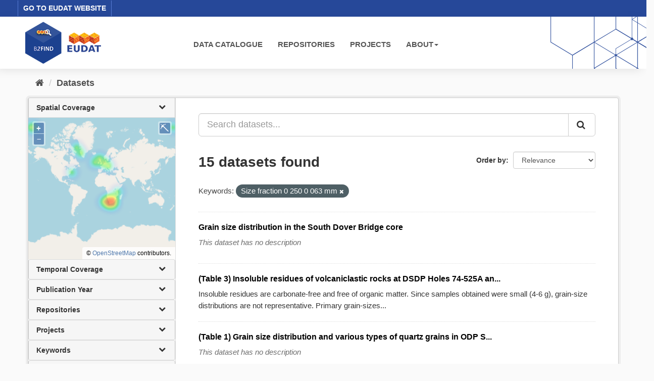

--- FILE ---
content_type: text/javascript; charset=utf-8
request_url: https://unpkg.com/react-query@3.34.14/dist/react-query.production.min.js
body_size: 11672
content:
!function(t,e){"object"==typeof exports&&"undefined"!=typeof module?e(exports,require("react")):"function"==typeof define&&define.amd?define(["exports","react"],e):e((t=t||self).ReactQuery={},t.React)}(this,(function(t,e){"use strict";var n="default"in e?e.default:e;function r(t,e){t.prototype=Object.create(e.prototype),t.prototype.constructor=t,t.__proto__=e}var i=function(){function t(){this.listeners=[]}var e=t.prototype;return e.subscribe=function(t){var e=this,n=t||function(){};return this.listeners.push(n),this.onSubscribe(),function(){e.listeners=e.listeners.filter((function(t){return t!==n})),e.onUnsubscribe()}},e.hasListeners=function(){return this.listeners.length>0},e.onSubscribe=function(){},e.onUnsubscribe=function(){},t}();function u(){return(u=Object.assign||function(t){for(var e=1;e<arguments.length;e++){var n=arguments[e];for(var r in n)Object.prototype.hasOwnProperty.call(n,r)&&(t[r]=n[r])}return t}).apply(this,arguments)}var s="undefined"==typeof window;function o(){}function a(t){return"number"==typeof t&&t>=0&&t!==1/0}function c(t){return Array.isArray(t)?t:[t]}function l(t,e){return t.filter((function(t){return-1===e.indexOf(t)}))}function h(t,e){return Math.max(t+(e||0)-Date.now(),0)}function f(t,e,n){return R(t)?"function"==typeof e?u({},n,{queryKey:t,queryFn:e}):u({},e,{queryKey:t}):t}function d(t,e,n){return R(t)?[u({},e,{queryKey:t}),n]:[t||{},e]}function v(t,e){var n=t.active,r=t.exact,i=t.fetching,u=t.inactive,s=t.predicate,o=t.queryKey,a=t.stale;if(R(o))if(r){if(e.queryHash!==y(o,e.options))return!1}else if(!b(e.queryKey,o))return!1;var c=function(t,e){return!0===t&&!0===e||null==t&&null==e?"all":!1===t&&!1===e?"none":(null!=t?t:!e)?"active":"inactive"}(n,u);if("none"===c)return!1;if("all"!==c){var l=e.isActive();if("active"===c&&!l)return!1;if("inactive"===c&&l)return!1}return("boolean"!=typeof a||e.isStale()===a)&&(("boolean"!=typeof i||e.isFetching()===i)&&!(s&&!s(e)))}function p(t,e){var n=t.exact,r=t.fetching,i=t.predicate,u=t.mutationKey;if(R(u)){if(!e.options.mutationKey)return!1;if(n){if(m(e.options.mutationKey)!==m(u))return!1}else if(!b(e.options.mutationKey,u))return!1}return("boolean"!=typeof r||"loading"===e.state.status===r)&&!(i&&!i(e))}function y(t,e){return((null==e?void 0:e.queryKeyHashFn)||m)(t)}function m(t){var e,n=c(t);return e=n,JSON.stringify(e,(function(t,e){return O(e)?Object.keys(e).sort().reduce((function(t,n){return t[n]=e[n],t}),{}):e}))}function b(t,e){return function t(e,n){if(e===n)return!0;if(typeof e!=typeof n)return!1;if(e&&n&&"object"==typeof e&&"object"==typeof n)return!Object.keys(n).some((function(r){return!t(e[r],n[r])}));return!1}(c(t),c(e))}function g(t,e){if(t===e)return t;var n=Array.isArray(t)&&Array.isArray(e);if(n||O(t)&&O(e)){for(var r=n?t.length:Object.keys(t).length,i=n?e:Object.keys(e),u=i.length,s=n?[]:{},o=0,a=0;a<u;a++){var c=n?a:i[a];s[c]=g(t[c],e[c]),s[c]===t[c]&&o++}return r===u&&o===r?t:s}return e}function O(t){if(!C(t))return!1;var e=t.constructor;if(void 0===e)return!0;var n=e.prototype;return!!C(n)&&!!n.hasOwnProperty("isPrototypeOf")}function C(t){return"[object Object]"===Object.prototype.toString.call(t)}function R(t){return"string"==typeof t||Array.isArray(t)}function P(t){Promise.resolve().then(t).catch((function(t){return setTimeout((function(){throw t}))}))}function q(){if("function"==typeof AbortController)return new AbortController}var S=new(function(t){function e(){var e;return(e=t.call(this)||this).setup=function(t){var e;if(!s&&(null==(e=window)?void 0:e.addEventListener)){var n=function(){return t()};return window.addEventListener("visibilitychange",n,!1),window.addEventListener("focus",n,!1),function(){window.removeEventListener("visibilitychange",n),window.removeEventListener("focus",n)}}},e}r(e,t);var n=e.prototype;return n.onSubscribe=function(){this.cleanup||this.setEventListener(this.setup)},n.onUnsubscribe=function(){var t;this.hasListeners()||(null==(t=this.cleanup)||t.call(this),this.cleanup=void 0)},n.setEventListener=function(t){var e,n=this;this.setup=t,null==(e=this.cleanup)||e.call(this),this.cleanup=t((function(t){"boolean"==typeof t?n.setFocused(t):n.onFocus()}))},n.setFocused=function(t){this.focused=t,t&&this.onFocus()},n.onFocus=function(){this.listeners.forEach((function(t){t()}))},n.isFocused=function(){return"boolean"==typeof this.focused?this.focused:"undefined"==typeof document||[void 0,"visible","prerender"].includes(document.visibilityState)},e}(i)),Q=new(function(t){function e(){var e;return(e=t.call(this)||this).setup=function(t){var e;if(!s&&(null==(e=window)?void 0:e.addEventListener)){var n=function(){return t()};return window.addEventListener("online",n,!1),window.addEventListener("offline",n,!1),function(){window.removeEventListener("online",n),window.removeEventListener("offline",n)}}},e}r(e,t);var n=e.prototype;return n.onSubscribe=function(){this.cleanup||this.setEventListener(this.setup)},n.onUnsubscribe=function(){var t;this.hasListeners()||(null==(t=this.cleanup)||t.call(this),this.cleanup=void 0)},n.setEventListener=function(t){var e,n=this;this.setup=t,null==(e=this.cleanup)||e.call(this),this.cleanup=t((function(t){"boolean"==typeof t?n.setOnline(t):n.onOnline()}))},n.setOnline=function(t){this.online=t,t&&this.onOnline()},n.onOnline=function(){this.listeners.forEach((function(t){t()}))},n.isOnline=function(){return"boolean"==typeof this.online?this.online:"undefined"==typeof navigator||void 0===navigator.onLine||navigator.onLine},e}(i));function E(t){return Math.min(1e3*Math.pow(2,t),3e4)}function F(t){return"function"==typeof(null==t?void 0:t.cancel)}var M=function(t){this.revert=null==t?void 0:t.revert,this.silent=null==t?void 0:t.silent};function w(t){return t instanceof M}var x=function(t){var e,n,r,i,u=this,s=!1;this.abort=t.abort,this.cancel=function(t){return null==e?void 0:e(t)},this.cancelRetry=function(){s=!0},this.continueRetry=function(){s=!1},this.continue=function(){return null==n?void 0:n()},this.failureCount=0,this.isPaused=!1,this.isResolved=!1,this.isTransportCancelable=!1,this.promise=new Promise((function(t,e){r=t,i=e}));var o=function(e){u.isResolved||(u.isResolved=!0,null==t.onSuccess||t.onSuccess(e),null==n||n(),r(e))},a=function(e){u.isResolved||(u.isResolved=!0,null==t.onError||t.onError(e),null==n||n(),i(e))};!function r(){if(!u.isResolved){var i;try{i=t.fn()}catch(t){i=Promise.reject(t)}e=function(t){if(!u.isResolved&&(a(new M(t)),null==u.abort||u.abort(),F(i)))try{i.cancel()}catch(t){}},u.isTransportCancelable=F(i),Promise.resolve(i).then(o).catch((function(e){var i,o;if(!u.isResolved){var c,l=null!=(i=t.retry)?i:3,h=null!=(o=t.retryDelay)?o:E,f="function"==typeof h?h(u.failureCount,e):h,d=!0===l||"number"==typeof l&&u.failureCount<l||"function"==typeof l&&l(u.failureCount,e);if(!s&&d)u.failureCount++,null==t.onFail||t.onFail(u.failureCount,e),(c=f,new Promise((function(t){setTimeout(t,c)}))).then((function(){if(!S.isFocused()||!Q.isOnline())return new Promise((function(e){n=e,u.isPaused=!0,null==t.onPause||t.onPause()})).then((function(){n=void 0,u.isPaused=!1,null==t.onContinue||t.onContinue()}))})).then((function(){s?a(e):r()}));else a(e)}}))}}()},A=new(function(){function t(){this.queue=[],this.transactions=0,this.notifyFn=function(t){t()},this.batchNotifyFn=function(t){t()}}var e=t.prototype;return e.batch=function(t){var e;this.transactions++;try{e=t()}finally{this.transactions--,this.transactions||this.flush()}return e},e.schedule=function(t){var e=this;this.transactions?this.queue.push(t):P((function(){e.notifyFn(t)}))},e.batchCalls=function(t){var e=this;return function(){for(var n=arguments.length,r=new Array(n),i=0;i<n;i++)r[i]=arguments[i];e.schedule((function(){t.apply(void 0,r)}))}},e.flush=function(){var t=this,e=this.queue;this.queue=[],e.length&&P((function(){t.batchNotifyFn((function(){e.forEach((function(e){t.notifyFn(e)}))}))}))},e.setNotifyFunction=function(t){this.notifyFn=t},e.setBatchNotifyFunction=function(t){this.batchNotifyFn=t},t}()),D=console;function U(){return D}var I=function(){function t(t){this.abortSignalConsumed=!1,this.hadObservers=!1,this.defaultOptions=t.defaultOptions,this.setOptions(t.options),this.observers=[],this.cache=t.cache,this.queryKey=t.queryKey,this.queryHash=t.queryHash,this.initialState=t.state||this.getDefaultState(this.options),this.state=this.initialState,this.meta=t.meta,this.scheduleGc()}var e=t.prototype;return e.setOptions=function(t){var e;this.options=u({},this.defaultOptions,t),this.meta=null==t?void 0:t.meta,this.cacheTime=Math.max(this.cacheTime||0,null!=(e=this.options.cacheTime)?e:3e5)},e.setDefaultOptions=function(t){this.defaultOptions=t},e.scheduleGc=function(){var t=this;this.clearGcTimeout(),a(this.cacheTime)&&(this.gcTimeout=setTimeout((function(){t.optionalRemove()}),this.cacheTime))},e.clearGcTimeout=function(){clearTimeout(this.gcTimeout),this.gcTimeout=void 0},e.optionalRemove=function(){this.observers.length||(this.state.isFetching?this.hadObservers&&this.scheduleGc():this.cache.remove(this))},e.setData=function(t,e){var n,r,i=this.state.data,u=function(t,e){return"function"==typeof t?t(e):t}(t,i);return(null==(n=(r=this.options).isDataEqual)?void 0:n.call(r,i,u))?u=i:!1!==this.options.structuralSharing&&(u=g(i,u)),this.dispatch({data:u,type:"success",dataUpdatedAt:null==e?void 0:e.updatedAt}),u},e.setState=function(t,e){this.dispatch({type:"setState",state:t,setStateOptions:e})},e.cancel=function(t){var e,n=this.promise;return null==(e=this.retryer)||e.cancel(t),n?n.then(o).catch(o):Promise.resolve()},e.destroy=function(){this.clearGcTimeout(),this.cancel({silent:!0})},e.reset=function(){this.destroy(),this.setState(this.initialState)},e.isActive=function(){return this.observers.some((function(t){return!1!==t.options.enabled}))},e.isFetching=function(){return this.state.isFetching},e.isStale=function(){return this.state.isInvalidated||!this.state.dataUpdatedAt||this.observers.some((function(t){return t.getCurrentResult().isStale}))},e.isStaleByTime=function(t){return void 0===t&&(t=0),this.state.isInvalidated||!this.state.dataUpdatedAt||!h(this.state.dataUpdatedAt,t)},e.onFocus=function(){var t,e=this.observers.find((function(t){return t.shouldFetchOnWindowFocus()}));e&&e.refetch(),null==(t=this.retryer)||t.continue()},e.onOnline=function(){var t,e=this.observers.find((function(t){return t.shouldFetchOnReconnect()}));e&&e.refetch(),null==(t=this.retryer)||t.continue()},e.addObserver=function(t){-1===this.observers.indexOf(t)&&(this.observers.push(t),this.hadObservers=!0,this.clearGcTimeout(),this.cache.notify({type:"observerAdded",query:this,observer:t}))},e.removeObserver=function(t){-1!==this.observers.indexOf(t)&&(this.observers=this.observers.filter((function(e){return e!==t})),this.observers.length||(this.retryer&&(this.retryer.isTransportCancelable||this.abortSignalConsumed?this.retryer.cancel({revert:!0}):this.retryer.cancelRetry()),this.cacheTime?this.scheduleGc():this.cache.remove(this)),this.cache.notify({type:"observerRemoved",query:this,observer:t}))},e.getObserversCount=function(){return this.observers.length},e.invalidate=function(){this.state.isInvalidated||this.dispatch({type:"invalidate"})},e.fetch=function(t,e){var n,r,i,u=this;if(this.state.isFetching)if(this.state.dataUpdatedAt&&(null==e?void 0:e.cancelRefetch))this.cancel({silent:!0});else if(this.promise){var s;return null==(s=this.retryer)||s.continueRetry(),this.promise}if(t&&this.setOptions(t),!this.options.queryFn){var o=this.observers.find((function(t){return t.options.queryFn}));o&&this.setOptions(o.options)}var a=c(this.queryKey),l=q(),h={queryKey:a,pageParam:void 0,meta:this.meta};Object.defineProperty(h,"signal",{enumerable:!0,get:function(){if(l)return u.abortSignalConsumed=!0,l.signal}});var f,d,v={fetchOptions:e,options:this.options,queryKey:a,state:this.state,fetchFn:function(){return u.options.queryFn?(u.abortSignalConsumed=!1,u.options.queryFn(h)):Promise.reject("Missing queryFn")},meta:this.meta};(null==(n=this.options.behavior)?void 0:n.onFetch)&&(null==(f=this.options.behavior)||f.onFetch(v));(this.revertState=this.state,this.state.isFetching&&this.state.fetchMeta===(null==(r=v.fetchOptions)?void 0:r.meta))||this.dispatch({type:"fetch",meta:null==(d=v.fetchOptions)?void 0:d.meta});return this.retryer=new x({fn:v.fetchFn,abort:null==l||null==(i=l.abort)?void 0:i.bind(l),onSuccess:function(t){u.setData(t),null==u.cache.config.onSuccess||u.cache.config.onSuccess(t,u),0===u.cacheTime&&u.optionalRemove()},onError:function(t){w(t)&&t.silent||u.dispatch({type:"error",error:t}),w(t)||(null==u.cache.config.onError||u.cache.config.onError(t,u),U().error(t)),0===u.cacheTime&&u.optionalRemove()},onFail:function(){u.dispatch({type:"failed"})},onPause:function(){u.dispatch({type:"pause"})},onContinue:function(){u.dispatch({type:"continue"})},retry:v.options.retry,retryDelay:v.options.retryDelay}),this.promise=this.retryer.promise,this.promise},e.dispatch=function(t){var e=this;this.state=this.reducer(this.state,t),A.batch((function(){e.observers.forEach((function(e){e.onQueryUpdate(t)})),e.cache.notify({query:e,type:"queryUpdated",action:t})}))},e.getDefaultState=function(t){var e="function"==typeof t.initialData?t.initialData():t.initialData,n=void 0!==t.initialData?"function"==typeof t.initialDataUpdatedAt?t.initialDataUpdatedAt():t.initialDataUpdatedAt:0,r=void 0!==e;return{data:e,dataUpdateCount:0,dataUpdatedAt:r?null!=n?n:Date.now():0,error:null,errorUpdateCount:0,errorUpdatedAt:0,fetchFailureCount:0,fetchMeta:null,isFetching:!1,isInvalidated:!1,isPaused:!1,status:r?"success":"idle"}},e.reducer=function(t,e){var n,r;switch(e.type){case"failed":return u({},t,{fetchFailureCount:t.fetchFailureCount+1});case"pause":return u({},t,{isPaused:!0});case"continue":return u({},t,{isPaused:!1});case"fetch":return u({},t,{fetchFailureCount:0,fetchMeta:null!=(n=e.meta)?n:null,isFetching:!0,isPaused:!1},!t.dataUpdatedAt&&{error:null,status:"loading"});case"success":return u({},t,{data:e.data,dataUpdateCount:t.dataUpdateCount+1,dataUpdatedAt:null!=(r=e.dataUpdatedAt)?r:Date.now(),error:null,fetchFailureCount:0,isFetching:!1,isInvalidated:!1,isPaused:!1,status:"success"});case"error":var i=e.error;return w(i)&&i.revert&&this.revertState?u({},this.revertState):u({},t,{error:i,errorUpdateCount:t.errorUpdateCount+1,errorUpdatedAt:Date.now(),fetchFailureCount:t.fetchFailureCount+1,isFetching:!1,isPaused:!1,status:"error"});case"invalidate":return u({},t,{isInvalidated:!0});case"setState":return u({},t,e.state);default:return t}},t}(),T=function(t){function e(e){var n;return(n=t.call(this)||this).config=e||{},n.queries=[],n.queriesMap={},n}r(e,t);var n=e.prototype;return n.build=function(t,e,n){var r,i=e.queryKey,u=null!=(r=e.queryHash)?r:y(i,e),s=this.get(u);return s||(s=new I({cache:this,queryKey:i,queryHash:u,options:t.defaultQueryOptions(e),state:n,defaultOptions:t.getQueryDefaults(i),meta:e.meta}),this.add(s)),s},n.add=function(t){this.queriesMap[t.queryHash]||(this.queriesMap[t.queryHash]=t,this.queries.push(t),this.notify({type:"queryAdded",query:t}))},n.remove=function(t){var e=this.queriesMap[t.queryHash];e&&(t.destroy(),this.queries=this.queries.filter((function(e){return e!==t})),e===t&&delete this.queriesMap[t.queryHash],this.notify({type:"queryRemoved",query:t}))},n.clear=function(){var t=this;A.batch((function(){t.queries.forEach((function(e){t.remove(e)}))}))},n.get=function(t){return this.queriesMap[t]},n.getAll=function(){return this.queries},n.find=function(t,e){var n=d(t,e)[0];return void 0===n.exact&&(n.exact=!0),this.queries.find((function(t){return v(n,t)}))},n.findAll=function(t,e){var n=d(t,e)[0];return Object.keys(n).length>0?this.queries.filter((function(t){return v(n,t)})):this.queries},n.notify=function(t){var e=this;A.batch((function(){e.listeners.forEach((function(e){e(t)}))}))},n.onFocus=function(){var t=this;A.batch((function(){t.queries.forEach((function(t){t.onFocus()}))}))},n.onOnline=function(){var t=this;A.batch((function(){t.queries.forEach((function(t){t.onOnline()}))}))},e}(i),K=function(){function t(t){this.options=u({},t.defaultOptions,t.options),this.mutationId=t.mutationId,this.mutationCache=t.mutationCache,this.observers=[],this.state=t.state||L(),this.meta=t.meta}var e=t.prototype;return e.setState=function(t){this.dispatch({type:"setState",state:t})},e.addObserver=function(t){-1===this.observers.indexOf(t)&&this.observers.push(t)},e.removeObserver=function(t){this.observers=this.observers.filter((function(e){return e!==t}))},e.cancel=function(){return this.retryer?(this.retryer.cancel(),this.retryer.promise.then(o).catch(o)):Promise.resolve()},e.continue=function(){return this.retryer?(this.retryer.continue(),this.retryer.promise):this.execute()},e.execute=function(){var t,e=this,n="loading"===this.state.status,r=Promise.resolve();return n||(this.dispatch({type:"loading",variables:this.options.variables}),r=r.then((function(){null==e.mutationCache.config.onMutate||e.mutationCache.config.onMutate(e.state.variables,e)})).then((function(){return null==e.options.onMutate?void 0:e.options.onMutate(e.state.variables)})).then((function(t){t!==e.state.context&&e.dispatch({type:"loading",context:t,variables:e.state.variables})}))),r.then((function(){return e.executeMutation()})).then((function(n){t=n,null==e.mutationCache.config.onSuccess||e.mutationCache.config.onSuccess(t,e.state.variables,e.state.context,e)})).then((function(){return null==e.options.onSuccess?void 0:e.options.onSuccess(t,e.state.variables,e.state.context)})).then((function(){return null==e.options.onSettled?void 0:e.options.onSettled(t,null,e.state.variables,e.state.context)})).then((function(){return e.dispatch({type:"success",data:t}),t})).catch((function(t){return null==e.mutationCache.config.onError||e.mutationCache.config.onError(t,e.state.variables,e.state.context,e),U().error(t),Promise.resolve().then((function(){return null==e.options.onError?void 0:e.options.onError(t,e.state.variables,e.state.context)})).then((function(){return null==e.options.onSettled?void 0:e.options.onSettled(void 0,t,e.state.variables,e.state.context)})).then((function(){throw e.dispatch({type:"error",error:t}),t}))}))},e.executeMutation=function(){var t,e=this;return this.retryer=new x({fn:function(){return e.options.mutationFn?e.options.mutationFn(e.state.variables):Promise.reject("No mutationFn found")},onFail:function(){e.dispatch({type:"failed"})},onPause:function(){e.dispatch({type:"pause"})},onContinue:function(){e.dispatch({type:"continue"})},retry:null!=(t=this.options.retry)?t:0,retryDelay:this.options.retryDelay}),this.retryer.promise},e.dispatch=function(t){var e=this;this.state=function(t,e){switch(e.type){case"failed":return u({},t,{failureCount:t.failureCount+1});case"pause":return u({},t,{isPaused:!0});case"continue":return u({},t,{isPaused:!1});case"loading":return u({},t,{context:e.context,data:void 0,error:null,isPaused:!1,status:"loading",variables:e.variables});case"success":return u({},t,{data:e.data,error:null,status:"success",isPaused:!1});case"error":return u({},t,{data:void 0,error:e.error,failureCount:t.failureCount+1,isPaused:!1,status:"error"});case"setState":return u({},t,e.state);default:return t}}(this.state,t),A.batch((function(){e.observers.forEach((function(e){e.onMutationUpdate(t)})),e.mutationCache.notify(e)}))},t}();function L(){return{context:void 0,data:void 0,error:null,failureCount:0,isPaused:!1,status:"idle",variables:void 0}}var j=function(t){function e(e){var n;return(n=t.call(this)||this).config=e||{},n.mutations=[],n.mutationId=0,n}r(e,t);var n=e.prototype;return n.build=function(t,e,n){var r=new K({mutationCache:this,mutationId:++this.mutationId,options:t.defaultMutationOptions(e),state:n,defaultOptions:e.mutationKey?t.getMutationDefaults(e.mutationKey):void 0,meta:e.meta});return this.add(r),r},n.add=function(t){this.mutations.push(t),this.notify(t)},n.remove=function(t){this.mutations=this.mutations.filter((function(e){return e!==t})),t.cancel(),this.notify(t)},n.clear=function(){var t=this;A.batch((function(){t.mutations.forEach((function(e){t.remove(e)}))}))},n.getAll=function(){return this.mutations},n.find=function(t){return void 0===t.exact&&(t.exact=!0),this.mutations.find((function(e){return p(t,e)}))},n.findAll=function(t){return this.mutations.filter((function(e){return p(t,e)}))},n.notify=function(t){var e=this;A.batch((function(){e.listeners.forEach((function(e){e(t)}))}))},n.onFocus=function(){this.resumePausedMutations()},n.onOnline=function(){this.resumePausedMutations()},n.resumePausedMutations=function(){var t=this.mutations.filter((function(t){return t.state.isPaused}));return A.batch((function(){return t.reduce((function(t,e){return t.then((function(){return e.continue().catch(o)}))}),Promise.resolve())}))},e}(i);function H(){return{onFetch:function(t){t.fetchFn=function(){var e,n,r,i,u,s,o,a=null==(e=t.fetchOptions)||null==(n=e.meta)?void 0:n.refetchPage,c=null==(r=t.fetchOptions)||null==(i=r.meta)?void 0:i.fetchMore,l=null==c?void 0:c.pageParam,h="forward"===(null==c?void 0:c.direction),f="backward"===(null==c?void 0:c.direction),d=(null==(u=t.state.data)?void 0:u.pages)||[],v=(null==(s=t.state.data)?void 0:s.pageParams)||[],p=q(),y=null==p?void 0:p.signal,m=v,b=!1,g=t.options.queryFn||function(){return Promise.reject("Missing queryFn")},O=function(t,e,n,r){return m=r?[e].concat(m):[].concat(m,[e]),r?[n].concat(t):[].concat(t,[n])},C=function(e,n,r,i){if(b)return Promise.reject("Cancelled");if(void 0===r&&!n&&e.length)return Promise.resolve(e);var u={queryKey:t.queryKey,signal:y,pageParam:r,meta:t.meta},s=g(u),o=Promise.resolve(s).then((function(t){return O(e,r,t,i)}));F(s)&&(o.cancel=s.cancel);return o};if(d.length)if(h){var R=void 0!==l,P=R?l:k(t.options,d);o=C(d,R,P)}else if(f){var S=void 0!==l,Q=S?l:N(t.options,d);o=C(d,S,Q,!0)}else!function(){m=[];var e=void 0===t.options.getNextPageParam,n=!a||!d[0]||a(d[0],0,d);o=n?C([],e,v[0]):Promise.resolve(O([],v[0],d[0]));for(var r=function(n){o=o.then((function(r){if(!a||!d[n]||a(d[n],n,d)){var i=e?v[n]:k(t.options,r);return C(r,e,i)}return Promise.resolve(O(r,v[n],d[n]))}))},i=1;i<d.length;i++)r(i)}();else o=C([]);var E=o.then((function(t){return{pages:t,pageParams:m}}));return E.cancel=function(){b=!0,null==p||p.abort(),F(o)&&o.cancel()},E}}}}function k(t,e){return null==t.getNextPageParam?void 0:t.getNextPageParam(e[e.length-1],e)}function N(t,e){return null==t.getPreviousPageParam?void 0:t.getPreviousPageParam(e[0],e)}function B(t,e){if(t.getNextPageParam&&Array.isArray(e)){var n=k(t,e);return null!=n&&!1!==n}}function _(t,e){if(t.getPreviousPageParam&&Array.isArray(e)){var n=N(t,e);return null!=n&&!1!==n}}var G=function(){function t(t){void 0===t&&(t={}),this.queryCache=t.queryCache||new T,this.mutationCache=t.mutationCache||new j,this.defaultOptions=t.defaultOptions||{},this.queryDefaults=[],this.mutationDefaults=[]}var e=t.prototype;return e.mount=function(){var t=this;this.unsubscribeFocus=S.subscribe((function(){S.isFocused()&&Q.isOnline()&&(t.mutationCache.onFocus(),t.queryCache.onFocus())})),this.unsubscribeOnline=Q.subscribe((function(){S.isFocused()&&Q.isOnline()&&(t.mutationCache.onOnline(),t.queryCache.onOnline())}))},e.unmount=function(){var t,e;null==(t=this.unsubscribeFocus)||t.call(this),null==(e=this.unsubscribeOnline)||e.call(this)},e.isFetching=function(t,e){var n=d(t,e)[0];return n.fetching=!0,this.queryCache.findAll(n).length},e.isMutating=function(t){return this.mutationCache.findAll(u({},t,{fetching:!0})).length},e.getQueryData=function(t,e){var n;return null==(n=this.queryCache.find(t,e))?void 0:n.state.data},e.getQueriesData=function(t){return this.getQueryCache().findAll(t).map((function(t){return[t.queryKey,t.state.data]}))},e.setQueryData=function(t,e,n){var r=f(t),i=this.defaultQueryOptions(r);return this.queryCache.build(this,i).setData(e,n)},e.setQueriesData=function(t,e,n){var r=this;return A.batch((function(){return r.getQueryCache().findAll(t).map((function(t){var i=t.queryKey;return[i,r.setQueryData(i,e,n)]}))}))},e.getQueryState=function(t,e){var n;return null==(n=this.queryCache.find(t,e))?void 0:n.state},e.removeQueries=function(t,e){var n=d(t,e)[0],r=this.queryCache;A.batch((function(){r.findAll(n).forEach((function(t){r.remove(t)}))}))},e.resetQueries=function(t,e,n){var r=this,i=d(t,e,n),s=i[0],o=i[1],a=this.queryCache,c=u({},s,{active:!0});return A.batch((function(){return a.findAll(s).forEach((function(t){t.reset()})),r.refetchQueries(c,o)}))},e.cancelQueries=function(t,e,n){var r=this,i=d(t,e,n),u=i[0],s=i[1],a=void 0===s?{}:s;void 0===a.revert&&(a.revert=!0);var c=A.batch((function(){return r.queryCache.findAll(u).map((function(t){return t.cancel(a)}))}));return Promise.all(c).then(o).catch(o)},e.invalidateQueries=function(t,e,n){var r,i,s,o=this,a=d(t,e,n),c=a[0],l=a[1],h=u({},c,{active:null==(r=null!=(i=c.refetchActive)?i:c.active)||r,inactive:null!=(s=c.refetchInactive)&&s});return A.batch((function(){return o.queryCache.findAll(c).forEach((function(t){t.invalidate()})),o.refetchQueries(h,l)}))},e.refetchQueries=function(t,e,n){var r=this,i=d(t,e,n),s=i[0],a=i[1],c=A.batch((function(){return r.queryCache.findAll(s).map((function(t){return t.fetch(void 0,u({},a,{meta:{refetchPage:null==s?void 0:s.refetchPage}}))}))})),l=Promise.all(c).then(o);return(null==a?void 0:a.throwOnError)||(l=l.catch(o)),l},e.fetchQuery=function(t,e,n){var r=f(t,e,n),i=this.defaultQueryOptions(r);void 0===i.retry&&(i.retry=!1);var u=this.queryCache.build(this,i);return u.isStaleByTime(i.staleTime)?u.fetch(i):Promise.resolve(u.state.data)},e.prefetchQuery=function(t,e,n){return this.fetchQuery(t,e,n).then(o).catch(o)},e.fetchInfiniteQuery=function(t,e,n){var r=f(t,e,n);return r.behavior=H(),this.fetchQuery(r)},e.prefetchInfiniteQuery=function(t,e,n){return this.fetchInfiniteQuery(t,e,n).then(o).catch(o)},e.cancelMutations=function(){var t=this,e=A.batch((function(){return t.mutationCache.getAll().map((function(t){return t.cancel()}))}));return Promise.all(e).then(o).catch(o)},e.resumePausedMutations=function(){return this.getMutationCache().resumePausedMutations()},e.executeMutation=function(t){return this.mutationCache.build(this,t).execute()},e.getQueryCache=function(){return this.queryCache},e.getMutationCache=function(){return this.mutationCache},e.getDefaultOptions=function(){return this.defaultOptions},e.setDefaultOptions=function(t){this.defaultOptions=t},e.setQueryDefaults=function(t,e){var n=this.queryDefaults.find((function(e){return m(t)===m(e.queryKey)}));n?n.defaultOptions=e:this.queryDefaults.push({queryKey:t,defaultOptions:e})},e.getQueryDefaults=function(t){var e;return t?null==(e=this.queryDefaults.find((function(e){return b(t,e.queryKey)})))?void 0:e.defaultOptions:void 0},e.setMutationDefaults=function(t,e){var n=this.mutationDefaults.find((function(e){return m(t)===m(e.mutationKey)}));n?n.defaultOptions=e:this.mutationDefaults.push({mutationKey:t,defaultOptions:e})},e.getMutationDefaults=function(t){var e;return t?null==(e=this.mutationDefaults.find((function(e){return b(t,e.mutationKey)})))?void 0:e.defaultOptions:void 0},e.defaultQueryOptions=function(t){if(null==t?void 0:t._defaulted)return t;var e=u({},this.defaultOptions.queries,this.getQueryDefaults(null==t?void 0:t.queryKey),t,{_defaulted:!0});return!e.queryHash&&e.queryKey&&(e.queryHash=y(e.queryKey,e)),e},e.defaultQueryObserverOptions=function(t){return this.defaultQueryOptions(t)},e.defaultMutationOptions=function(t){return(null==t?void 0:t._defaulted)?t:u({},this.defaultOptions.mutations,this.getMutationDefaults(null==t?void 0:t.mutationKey),t,{_defaulted:!0})},e.clear=function(){this.queryCache.clear(),this.mutationCache.clear()},t}(),W=function(t){function e(e,n){var r;return(r=t.call(this)||this).client=e,r.options=n,r.trackedProps=[],r.previousSelectError=null,r.bindMethods(),r.setOptions(n),r}r(e,t);var n=e.prototype;return n.bindMethods=function(){this.remove=this.remove.bind(this),this.refetch=this.refetch.bind(this)},n.onSubscribe=function(){1===this.listeners.length&&(this.currentQuery.addObserver(this),J(this.currentQuery,this.options)&&this.executeFetch(),this.updateTimers())},n.onUnsubscribe=function(){this.listeners.length||this.destroy()},n.shouldFetchOnReconnect=function(){return t=this.currentQuery,!1!==(e=this.options).enabled&&("always"===e.refetchOnReconnect||!1!==e.refetchOnReconnect&&V(t,e));var t,e},n.shouldFetchOnWindowFocus=function(){return t=this.currentQuery,!1!==(e=this.options).enabled&&("always"===e.refetchOnWindowFocus||!1!==e.refetchOnWindowFocus&&V(t,e));var t,e},n.destroy=function(){this.listeners=[],this.clearTimers(),this.currentQuery.removeObserver(this)},n.setOptions=function(t,e){var n=this.options,r=this.currentQuery;if(this.options=this.client.defaultQueryObserverOptions(t),void 0!==this.options.enabled&&"boolean"!=typeof this.options.enabled)throw new Error("Expected enabled to be a boolean");this.options.queryKey||(this.options.queryKey=n.queryKey),this.updateQuery();var i=this.hasListeners();i&&z(this.currentQuery,r,this.options,n)&&this.executeFetch(),this.updateResult(e),!i||this.currentQuery===r&&this.options.enabled===n.enabled&&this.options.staleTime===n.staleTime||this.updateStaleTimeout();var u=this.computeRefetchInterval();!i||this.currentQuery===r&&this.options.enabled===n.enabled&&u===this.currentRefetchInterval||this.updateRefetchInterval(u)},n.getOptimisticResult=function(t){var e=this.client.defaultQueryObserverOptions(t),n=this.client.getQueryCache().build(this.client,e);return this.createResult(n,e)},n.getCurrentResult=function(){return this.currentResult},n.trackResult=function(t,e){var n=this,r={},i=function(t){n.trackedProps.includes(t)||n.trackedProps.push(t)};return Object.keys(t).forEach((function(e){Object.defineProperty(r,e,{configurable:!1,enumerable:!0,get:function(){return i(e),t[e]}})})),(e.useErrorBoundary||e.suspense)&&i("error"),r},n.getNextResult=function(t){var e=this;return new Promise((function(n,r){var i=e.subscribe((function(e){e.isFetching||(i(),e.isError&&(null==t?void 0:t.throwOnError)?r(e.error):n(e))}))}))},n.getCurrentQuery=function(){return this.currentQuery},n.remove=function(){this.client.getQueryCache().remove(this.currentQuery)},n.refetch=function(t){return this.fetch(u({},t,{meta:{refetchPage:null==t?void 0:t.refetchPage}}))},n.fetchOptimistic=function(t){var e=this,n=this.client.defaultQueryObserverOptions(t),r=this.client.getQueryCache().build(this.client,n);return r.fetch().then((function(){return e.createResult(r,n)}))},n.fetch=function(t){var e=this;return this.executeFetch(t).then((function(){return e.updateResult(),e.currentResult}))},n.executeFetch=function(t){this.updateQuery();var e=this.currentQuery.fetch(this.options,t);return(null==t?void 0:t.throwOnError)||(e=e.catch(o)),e},n.updateStaleTimeout=function(){var t=this;if(this.clearStaleTimeout(),!s&&!this.currentResult.isStale&&a(this.options.staleTime)){var e=h(this.currentResult.dataUpdatedAt,this.options.staleTime)+1;this.staleTimeoutId=setTimeout((function(){t.currentResult.isStale||t.updateResult()}),e)}},n.computeRefetchInterval=function(){var t;return"function"==typeof this.options.refetchInterval?this.options.refetchInterval(this.currentResult.data,this.currentQuery):null!=(t=this.options.refetchInterval)&&t},n.updateRefetchInterval=function(t){var e=this;this.clearRefetchInterval(),this.currentRefetchInterval=t,!s&&!1!==this.options.enabled&&a(this.currentRefetchInterval)&&0!==this.currentRefetchInterval&&(this.refetchIntervalId=setInterval((function(){(e.options.refetchIntervalInBackground||S.isFocused())&&e.executeFetch()}),this.currentRefetchInterval))},n.updateTimers=function(){this.updateStaleTimeout(),this.updateRefetchInterval(this.computeRefetchInterval())},n.clearTimers=function(){this.clearStaleTimeout(),this.clearRefetchInterval()},n.clearStaleTimeout=function(){clearTimeout(this.staleTimeoutId),this.staleTimeoutId=void 0},n.clearRefetchInterval=function(){clearInterval(this.refetchIntervalId),this.refetchIntervalId=void 0},n.createResult=function(t,e){var n,r=this.currentQuery,i=this.options,u=this.currentResult,s=this.currentResultState,o=this.currentResultOptions,a=t!==r,c=a?t.state:this.currentQueryInitialState,l=a?this.currentResult:this.previousQueryResult,h=t.state,f=h.dataUpdatedAt,d=h.error,v=h.errorUpdatedAt,p=h.isFetching,y=h.status,m=!1,b=!1;if(e.optimisticResults){var O=this.hasListeners(),C=!O&&J(t,e),R=O&&z(t,r,e,i);(C||R)&&(p=!0,f||(y="loading"))}if(e.keepPreviousData&&!h.dataUpdateCount&&(null==l?void 0:l.isSuccess)&&"error"!==y)n=l.data,f=l.dataUpdatedAt,y=l.status,m=!0;else if(e.select&&void 0!==h.data){var P;if(u&&h.data===(null==s?void 0:s.data)&&e.select===(null==(P=this.previousSelect)?void 0:P.fn)&&!this.previousSelectError)n=this.previousSelect.result;else try{n=e.select(h.data),!1!==e.structuralSharing&&(n=g(null==u?void 0:u.data,n)),this.previousSelect={fn:e.select,result:n},this.previousSelectError=null}catch(t){U().error(t),d=t,this.previousSelectError=t,v=Date.now(),y="error"}}else n=h.data;if(void 0!==e.placeholderData&&void 0===n&&("loading"===y||"idle"===y)){var q;if((null==u?void 0:u.isPlaceholderData)&&e.placeholderData===(null==o?void 0:o.placeholderData))q=u.data;else if(q="function"==typeof e.placeholderData?e.placeholderData():e.placeholderData,e.select&&void 0!==q)try{q=e.select(q),!1!==e.structuralSharing&&(q=g(null==u?void 0:u.data,q)),this.previousSelectError=null}catch(t){U().error(t),d=t,this.previousSelectError=t,v=Date.now(),y="error"}void 0!==q&&(y="success",n=q,b=!0)}return{status:y,isLoading:"loading"===y,isSuccess:"success"===y,isError:"error"===y,isIdle:"idle"===y,data:n,dataUpdatedAt:f,error:d,errorUpdatedAt:v,failureCount:h.fetchFailureCount,isFetched:h.dataUpdateCount>0||h.errorUpdateCount>0,isFetchedAfterMount:h.dataUpdateCount>c.dataUpdateCount||h.errorUpdateCount>c.errorUpdateCount,isFetching:p,isRefetching:p&&"loading"!==y,isLoadingError:"error"===y&&0===h.dataUpdatedAt,isPlaceholderData:b,isPreviousData:m,isRefetchError:"error"===y&&0!==h.dataUpdatedAt,isStale:V(t,e),refetch:this.refetch,remove:this.remove}},n.shouldNotifyListeners=function(t,e){if(!e)return!0;var n=this.options,r=n.notifyOnChangeProps,i=n.notifyOnChangePropsExclusions;if(!r&&!i)return!0;if("tracked"===r&&!this.trackedProps.length)return!0;var u="tracked"===r?this.trackedProps:r;return Object.keys(t).some((function(n){var r=n,s=t[r]!==e[r],o=null==u?void 0:u.some((function(t){return t===n})),a=null==i?void 0:i.some((function(t){return t===n}));return s&&!a&&(!u||o)}))},n.updateResult=function(t){var e=this.currentResult;if(this.currentResult=this.createResult(this.currentQuery,this.options),this.currentResultState=this.currentQuery.state,this.currentResultOptions=this.options,!function(t,e){if(t&&!e||e&&!t)return!1;for(var n in t)if(t[n]!==e[n])return!1;return!0}(this.currentResult,e)){var n={cache:!0};!1!==(null==t?void 0:t.listeners)&&this.shouldNotifyListeners(this.currentResult,e)&&(n.listeners=!0),this.notify(u({},n,t))}},n.updateQuery=function(){var t=this.client.getQueryCache().build(this.client,this.options);if(t!==this.currentQuery){var e=this.currentQuery;this.currentQuery=t,this.currentQueryInitialState=t.state,this.previousQueryResult=this.currentResult,this.hasListeners()&&(null==e||e.removeObserver(this),t.addObserver(this))}},n.onQueryUpdate=function(t){var e={};"success"===t.type?e.onSuccess=!0:"error"!==t.type||w(t.error)||(e.onError=!0),this.updateResult(e),this.hasListeners()&&this.updateTimers()},n.notify=function(t){var e=this;A.batch((function(){t.onSuccess?(null==e.options.onSuccess||e.options.onSuccess(e.currentResult.data),null==e.options.onSettled||e.options.onSettled(e.currentResult.data,null)):t.onError&&(null==e.options.onError||e.options.onError(e.currentResult.error),null==e.options.onSettled||e.options.onSettled(void 0,e.currentResult.error)),t.listeners&&e.listeners.forEach((function(t){t(e.currentResult)})),t.cache&&e.client.getQueryCache().notify({query:e.currentQuery,type:"observerResultsUpdated"})}))},e}(i);function J(t,e){return function(t,e){return!(!1===e.enabled||t.state.dataUpdatedAt||"error"===t.state.status&&!1===e.retryOnMount)}(t,e)||function(t,e){return!1!==e.enabled&&t.state.dataUpdatedAt>0&&("always"===e.refetchOnMount||!1!==e.refetchOnMount&&V(t,e))}(t,e)}function z(t,e,n,r){return!1!==n.enabled&&(t!==e||!1===r.enabled)&&(!n.suspense||"error"!==t.state.status)&&V(t,n)}function V(t,e){return t.isStaleByTime(e.staleTime)}var X=function(t){function e(e,n){var r;return(r=t.call(this)||this).client=e,r.queries=[],r.result=[],r.observers=[],r.observersMap={},n&&r.setQueries(n),r}r(e,t);var n=e.prototype;return n.onSubscribe=function(){var t=this;1===this.listeners.length&&this.observers.forEach((function(e){e.subscribe((function(n){t.onUpdate(e,n)}))}))},n.onUnsubscribe=function(){this.listeners.length||this.destroy()},n.destroy=function(){this.listeners=[],this.observers.forEach((function(t){t.destroy()}))},n.setQueries=function(t,e){this.queries=t,this.updateObservers(e)},n.getCurrentResult=function(){return this.result},n.getOptimisticResult=function(t){return this.findMatchingObservers(t).map((function(t){return t.observer.getOptimisticResult(t.defaultedQueryOptions)}))},n.findMatchingObservers=function(t){var e=this,n=this.observers,r=t.map((function(t){return e.client.defaultQueryObserverOptions(t)})),i=r.flatMap((function(t){var e=n.find((function(e){return e.options.queryHash===t.queryHash}));return null!=e?[{defaultedQueryOptions:t,observer:e}]:[]})),u=i.map((function(t){return t.defaultedQueryOptions.queryHash})),s=r.filter((function(t){return!u.includes(t.queryHash)})),o=n.filter((function(t){return!i.some((function(e){return e.observer===t}))})),a=s.map((function(t,n){if(t.keepPreviousData){var r=o[n];if(void 0!==r)return{defaultedQueryOptions:t,observer:r}}return{defaultedQueryOptions:t,observer:e.getObserver(t)}}));return i.concat(a).sort((function(t,e){return r.indexOf(t.defaultedQueryOptions)-r.indexOf(e.defaultedQueryOptions)}))},n.getObserver=function(t){var e=this.client.defaultQueryObserverOptions(t),n=this.observersMap[e.queryHash];return null!=n?n:new W(this.client,e)},n.updateObservers=function(t){var e=this;A.batch((function(){var n=e.observers,r=e.findMatchingObservers(e.queries);r.forEach((function(e){return e.observer.setOptions(e.defaultedQueryOptions,t)}));var i=r.map((function(t){return t.observer})),u=Object.fromEntries(i.map((function(t){return[t.options.queryHash,t]}))),s=i.map((function(t){return t.getCurrentResult()})),o=i.some((function(t,e){return t!==n[e]}));(n.length!==i.length||o)&&(e.observers=i,e.observersMap=u,e.result=s,e.hasListeners()&&(l(n,i).forEach((function(t){t.destroy()})),l(i,n).forEach((function(t){t.subscribe((function(n){e.onUpdate(t,n)}))})),e.notify()))}))},n.onUpdate=function(t,e){var n=this.observers.indexOf(t);-1!==n&&(this.result=function(t,e,n){var r=t.slice(0);return r[e]=n,r}(this.result,n,e),this.notify())},n.notify=function(){var t=this;A.batch((function(){t.listeners.forEach((function(e){e(t.result)}))}))},e}(i),Y=function(t){function e(e,n){return t.call(this,e,n)||this}r(e,t);var n=e.prototype;return n.bindMethods=function(){t.prototype.bindMethods.call(this),this.fetchNextPage=this.fetchNextPage.bind(this),this.fetchPreviousPage=this.fetchPreviousPage.bind(this)},n.setOptions=function(e,n){t.prototype.setOptions.call(this,u({},e,{behavior:H()}),n)},n.getOptimisticResult=function(e){return e.behavior=H(),t.prototype.getOptimisticResult.call(this,e)},n.fetchNextPage=function(t){var e;return this.fetch({cancelRefetch:null==(e=null==t?void 0:t.cancelRefetch)||e,throwOnError:null==t?void 0:t.throwOnError,meta:{fetchMore:{direction:"forward",pageParam:null==t?void 0:t.pageParam}}})},n.fetchPreviousPage=function(t){var e;return this.fetch({cancelRefetch:null==(e=null==t?void 0:t.cancelRefetch)||e,throwOnError:null==t?void 0:t.throwOnError,meta:{fetchMore:{direction:"backward",pageParam:null==t?void 0:t.pageParam}}})},n.createResult=function(e,n){var r,i,s,o,a,c,l=e.state;return u({},t.prototype.createResult.call(this,e,n),{fetchNextPage:this.fetchNextPage,fetchPreviousPage:this.fetchPreviousPage,hasNextPage:B(n,null==(r=l.data)?void 0:r.pages),hasPreviousPage:_(n,null==(i=l.data)?void 0:i.pages),isFetchingNextPage:l.isFetching&&"forward"===(null==(s=l.fetchMeta)||null==(o=s.fetchMore)?void 0:o.direction),isFetchingPreviousPage:l.isFetching&&"backward"===(null==(a=l.fetchMeta)||null==(c=a.fetchMore)?void 0:c.direction)})},e}(W),Z=function(t){function e(e,n){var r;return(r=t.call(this)||this).client=e,r.setOptions(n),r.bindMethods(),r.updateResult(),r}r(e,t);var n=e.prototype;return n.bindMethods=function(){this.mutate=this.mutate.bind(this),this.reset=this.reset.bind(this)},n.setOptions=function(t){this.options=this.client.defaultMutationOptions(t)},n.onUnsubscribe=function(){var t;this.listeners.length||(null==(t=this.currentMutation)||t.removeObserver(this))},n.onMutationUpdate=function(t){this.updateResult();var e={listeners:!0};"success"===t.type?e.onSuccess=!0:"error"===t.type&&(e.onError=!0),this.notify(e)},n.getCurrentResult=function(){return this.currentResult},n.reset=function(){this.currentMutation=void 0,this.updateResult(),this.notify({listeners:!0})},n.mutate=function(t,e){return this.mutateOptions=e,this.currentMutation&&this.currentMutation.removeObserver(this),this.currentMutation=this.client.getMutationCache().build(this.client,u({},this.options,{variables:void 0!==t?t:this.options.variables})),this.currentMutation.addObserver(this),this.currentMutation.execute()},n.updateResult=function(){var t=this.currentMutation?this.currentMutation.state:{context:void 0,data:void 0,error:null,failureCount:0,isPaused:!1,status:"idle",variables:void 0},e=u({},t,{isLoading:"loading"===t.status,isSuccess:"success"===t.status,isError:"error"===t.status,isIdle:"idle"===t.status,mutate:this.mutate,reset:this.reset});this.currentResult=e},n.notify=function(t){var e=this;A.batch((function(){e.mutateOptions&&(t.onSuccess?(null==e.mutateOptions.onSuccess||e.mutateOptions.onSuccess(e.currentResult.data,e.currentResult.variables,e.currentResult.context),null==e.mutateOptions.onSettled||e.mutateOptions.onSettled(e.currentResult.data,null,e.currentResult.variables,e.currentResult.context)):t.onError&&(null==e.mutateOptions.onError||e.mutateOptions.onError(e.currentResult.error,e.currentResult.variables,e.currentResult.context),null==e.mutateOptions.onSettled||e.mutateOptions.onSettled(void 0,e.currentResult.error,e.currentResult.variables,e.currentResult.context))),t.listeners&&e.listeners.forEach((function(t){t(e.currentResult)}))}))},e}(i);function $(t){return t.state.isPaused}function tt(t){return"success"===t.state.status}function et(t,e,n){if("object"==typeof e&&null!==e){var r=t.getMutationCache(),i=t.getQueryCache(),s=e.mutations||[],o=e.queries||[];s.forEach((function(e){var i;r.build(t,u({},null==n||null==(i=n.defaultOptions)?void 0:i.mutations,{mutationKey:e.mutationKey}),e.state)})),o.forEach((function(e){var r,s=i.get(e.queryHash);s?s.state.dataUpdatedAt<e.state.dataUpdatedAt&&s.setState(e.state):i.build(t,u({},null==n||null==(r=n.defaultOptions)?void 0:r.queries,{queryKey:e.queryKey,queryHash:e.queryHash}),e.state)}))}}var nt=n.createContext(void 0),rt=n.createContext(!1);function it(t){return t&&"undefined"!=typeof window?(window.ReactQueryClientContext||(window.ReactQueryClientContext=nt),window.ReactQueryClientContext):nt}var ut=function(){var t=n.useContext(it(n.useContext(rt)));if(!t)throw new Error("No QueryClient set, use QueryClientProvider to set one");return t};function st(){var t=!1;return{clearReset:function(){t=!1},reset:function(){t=!0},isReset:function(){return t}}}var ot=n.createContext(st()),at=function(){return n.useContext(ot)};function ct(t,e,n){return"function"==typeof e?e(n):"boolean"==typeof e?e:!!t}function lt(t,e){var r=n.useRef(!1),i=n.useState(0)[1],u=ut(),s=at(),o=u.defaultQueryObserverOptions(t);o.optimisticResults=!0,o.onError&&(o.onError=A.batchCalls(o.onError)),o.onSuccess&&(o.onSuccess=A.batchCalls(o.onSuccess)),o.onSettled&&(o.onSettled=A.batchCalls(o.onSettled)),o.suspense&&("number"!=typeof o.staleTime&&(o.staleTime=1e3),0===o.cacheTime&&(o.cacheTime=1)),(o.suspense||o.useErrorBoundary)&&(s.isReset()||(o.retryOnMount=!1));var a=n.useState((function(){return new e(u,o)}))[0],c=a.getOptimisticResult(o);if(n.useEffect((function(){r.current=!0,s.clearReset();var t=a.subscribe(A.batchCalls((function(){r.current&&i((function(t){return t+1}))})));return a.updateResult(),function(){r.current=!1,t()}}),[s,a]),n.useEffect((function(){a.setOptions(o,{listeners:!1})}),[o,a]),o.suspense&&c.isLoading)throw a.fetchOptimistic(o).then((function(t){var e=t.data;null==o.onSuccess||o.onSuccess(e),null==o.onSettled||o.onSettled(e,null)})).catch((function(t){s.clearReset(),null==o.onError||o.onError(t),null==o.onSettled||o.onSettled(void 0,t)}));if(c.isError&&!s.isReset()&&!c.isFetching&&ct(o.suspense,o.useErrorBoundary,c.error))throw c.error;return"tracked"===o.notifyOnChangeProps&&(c=a.trackResult(c,o)),c}function ht(t,e){var r=ut(),i=n.useRef(e);i.current=e,n.useMemo((function(){t&&et(r,t,i.current)}),[r,t])}t.CancelledError=M,t.Hydrate=function(t){var e=t.children,n=t.options;return ht(t.state,n),e},t.InfiniteQueryObserver=Y,t.MutationCache=j,t.MutationObserver=Z,t.QueriesObserver=X,t.QueryCache=T,t.QueryClient=G,t.QueryClientProvider=function(t){var e=t.client,r=t.contextSharing,i=void 0!==r&&r,u=t.children;n.useEffect((function(){return e.mount(),function(){e.unmount()}}),[e]);var s=it(i);return n.createElement(rt.Provider,{value:i},n.createElement(s.Provider,{value:e},u))},t.QueryErrorResetBoundary=function(t){var e=t.children,r=n.useMemo((function(){return st()}),[]);return n.createElement(ot.Provider,{value:r},"function"==typeof e?e(r):e)},t.QueryObserver=W,t.dehydrate=function(t,e){var n,r,i=[],u=[];if(!1!==(null==(n=e=e||{})?void 0:n.dehydrateMutations)){var s=e.shouldDehydrateMutation||$;t.getMutationCache().getAll().forEach((function(t){s(t)&&i.push(function(t){return{mutationKey:t.options.mutationKey,state:t.state}}(t))}))}if(!1!==(null==(r=e)?void 0:r.dehydrateQueries)){var o=e.shouldDehydrateQuery||tt;t.getQueryCache().getAll().forEach((function(t){o(t)&&u.push(function(t){return{state:t.state,queryKey:t.queryKey,queryHash:t.queryHash}}(t))}))}return{mutations:i,queries:u}},t.focusManager=S,t.hashQueryKey=m,t.hydrate=et,t.isCancelledError=w,t.isError=function(t){return t instanceof Error},t.notifyManager=A,t.onlineManager=Q,t.setLogger=function(t){D=t},t.useHydrate=ht,t.useInfiniteQuery=function(t,e,n){return lt(f(t,e,n),Y)},t.useIsFetching=function(t,e){var r=n.useRef(!1),i=ut(),u=d(t,e)[0],s=n.useState(i.isFetching(u)),o=s[0],a=s[1],c=n.useRef(u);c.current=u;var l=n.useRef(o);return l.current=o,n.useEffect((function(){r.current=!0;var t=i.getQueryCache().subscribe(A.batchCalls((function(){if(r.current){var t=i.isFetching(c.current);l.current!==t&&a(t)}})));return function(){r.current=!1,t()}}),[i]),o},t.useIsMutating=function(t,e){var r=n.useRef(!1),i=function(t,e){return R(t)?u({},e,{mutationKey:t}):t}(t,e),s=ut(),o=n.useState(s.isMutating(i)),a=o[0],c=o[1],l=n.useRef(i);l.current=i;var h=n.useRef(a);return h.current=a,n.useEffect((function(){r.current=!0;var t=s.getMutationCache().subscribe(A.batchCalls((function(){if(r.current){var t=s.isMutating(l.current);h.current!==t&&c(t)}})));return function(){r.current=!1,t()}}),[s]),a},t.useMutation=function(t,e,r){var i=n.useRef(!1),s=n.useState(0)[1],a=function(t,e,n){return R(t)?"function"==typeof e?u({},n,{mutationKey:t,mutationFn:e}):u({},e,{mutationKey:t}):"function"==typeof t?u({},e,{mutationFn:t}):u({},t)}(t,e,r),c=ut(),l=n.useRef();l.current?l.current.setOptions(a):l.current=new Z(c,a);var h=l.current.getCurrentResult();n.useEffect((function(){i.current=!0;var t=l.current.subscribe(A.batchCalls((function(){i.current&&s((function(t){return t+1}))})));return function(){i.current=!1,t()}}),[]);var f=n.useCallback((function(t,e){l.current.mutate(t,e).catch(o)}),[]);if(h.error&&ct(void 0,l.current.options.useErrorBoundary,h.error))throw h.error;return u({},h,{mutate:f,mutateAsync:h.mutate})},t.useQueries=function(t){var r=n.useRef(!1),i=n.useState(0)[1],u=ut(),s=e.useMemo((function(){return t.map((function(t){var e=u.defaultQueryObserverOptions(t);return e.optimisticResults=!0,e}))}),[t,u]),o=n.useState((function(){return new X(u,s)}))[0],a=o.getOptimisticResult(s);return n.useEffect((function(){r.current=!0;var t=o.subscribe(A.batchCalls((function(){r.current&&i((function(t){return t+1}))})));return function(){r.current=!1,t()}}),[o]),n.useEffect((function(){o.setQueries(s,{listeners:!1})}),[s,o]),a},t.useQuery=function(t,e,n){return lt(f(t,e,n),W)},t.useQueryClient=ut,t.useQueryErrorResetBoundary=at,Object.defineProperty(t,"__esModule",{value:!0})}));
//# sourceMappingURL=react-query.production.min.js.map
